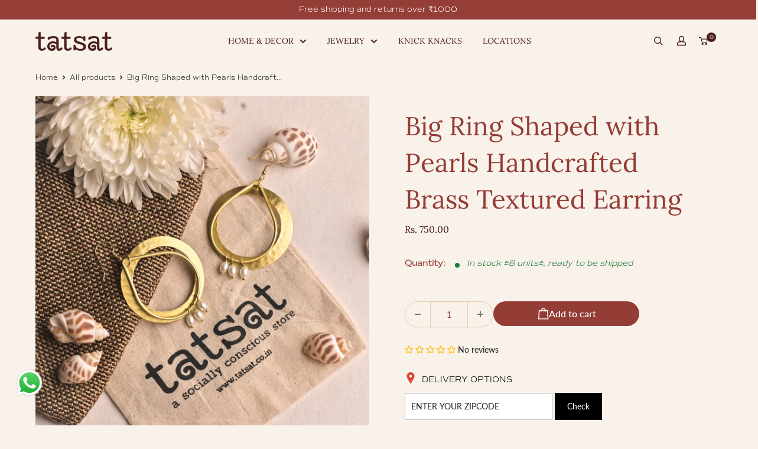

--- FILE ---
content_type: text/html; charset=UTF-8
request_url: https://www.risingsigma.com/zippy-v2/scope.php?shop=tatsat-a-socially-conscious-store&page=products&product=big-ring-shaped-with-pearls-handcrafted-brass-textured-earring
body_size: 161
content:
{"app_enabled":"1","set_id":"5157","disable_atc":"0","msg1":"We deliver to your zipcode","fail_msg":"Unfortunately we do not ship to your zipcode","char_length":"8","prod_here":1}

--- FILE ---
content_type: image/svg+xml
request_url: https://tatsat.co.in/cdn/shop/files/SVG_1.svg?v=1755342047
body_size: -660
content:
<svg xmlns="http://www.w3.org/2000/svg" fill="none" viewBox="0 0 21 21" height="21" width="21">
<path stroke-miterlimit="10" stroke-width="1.66667" stroke="#F9F2EB" d="M14.1953 6.51758V4.76758M14.1953 4.76758H17.6953L18.5703 18.7676H2.82031L3.69531 4.76758H7.19531M14.1953 4.76758C14.1953 3.83932 13.8266 2.94908 13.1702 2.2927C12.5138 1.63633 11.6236 1.26758 10.6953 1.26758C9.76706 1.26758 8.87682 1.63633 8.22044 2.2927C7.56406 2.94908 7.19531 3.83932 7.19531 4.76758M14.1953 4.76758H7.19531M7.19531 4.76758V6.51758"></path>
</svg>
